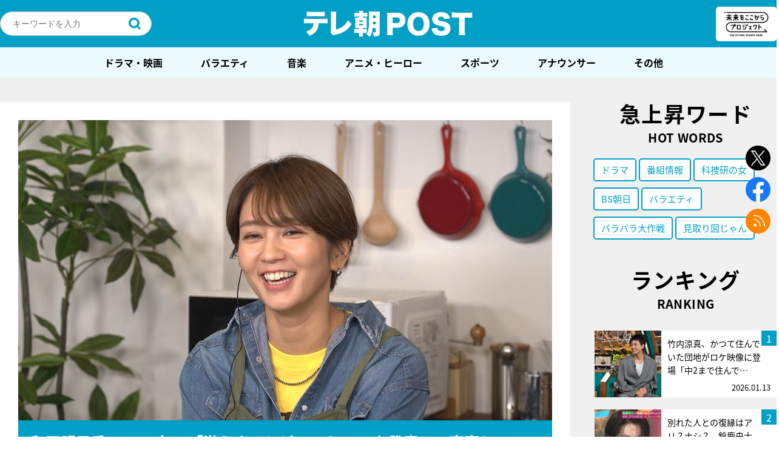

--- FILE ---
content_type: text/html; charset=utf-8
request_url: https://www.google.com/recaptcha/api2/aframe
body_size: 267
content:
<!DOCTYPE HTML><html><head><meta http-equiv="content-type" content="text/html; charset=UTF-8"></head><body><script nonce="HEafbOQ2-hgABCaf1djCHw">/** Anti-fraud and anti-abuse applications only. See google.com/recaptcha */ try{var clients={'sodar':'https://pagead2.googlesyndication.com/pagead/sodar?'};window.addEventListener("message",function(a){try{if(a.source===window.parent){var b=JSON.parse(a.data);var c=clients[b['id']];if(c){var d=document.createElement('img');d.src=c+b['params']+'&rc='+(localStorage.getItem("rc::a")?sessionStorage.getItem("rc::b"):"");window.document.body.appendChild(d);sessionStorage.setItem("rc::e",parseInt(sessionStorage.getItem("rc::e")||0)+1);localStorage.setItem("rc::h",'1768394215466');}}}catch(b){}});window.parent.postMessage("_grecaptcha_ready", "*");}catch(b){}</script></body></html>

--- FILE ---
content_type: application/javascript; charset=utf-8
request_url: https://fundingchoicesmessages.google.com/f/AGSKWxVRNnxStN3zPtDdDPe2xVhmif195m9uyWixQFL2hXb7K33ND_KoZCAut3UXzgmAl2z-vhIsmunGk20EgJEeGEUDAm0pu3Aynb557ZQ86kLHy11L7y0TVOlMI6NSZKKeD3rHolnsgw==?fccs=W251bGwsbnVsbCxudWxsLG51bGwsbnVsbCxudWxsLFsxNzY4Mzk0MjE1LDYyMDAwMDAwMF0sbnVsbCxudWxsLG51bGwsW251bGwsWzcsMTksNl0sbnVsbCxudWxsLG51bGwsbnVsbCxudWxsLG51bGwsbnVsbCxudWxsLG51bGwsM10sImh0dHBzOi8vcG9zdC50di1hc2FoaS5jby5qcC9wb3N0LTIzNjE5NC8iLG51bGwsW1s4LCJHUDJhalpYUUFnYyJdLFs5LCJlbi1VUyJdLFsxNiwiWzEsMSwxXSJdLFsxOSwiMiJdLFsxNywiWzBdIl0sWzI0LCIiXSxbMjksImZhbHNlIl1dXQ
body_size: 149
content:
if (typeof __googlefc.fcKernelManager.run === 'function') {"use strict";this.default_ContributorServingResponseClientJs=this.default_ContributorServingResponseClientJs||{};(function(_){var window=this;
try{
var np=function(a){this.A=_.t(a)};_.u(np,_.J);var op=function(a){this.A=_.t(a)};_.u(op,_.J);op.prototype.getWhitelistStatus=function(){return _.F(this,2)};var pp=function(a){this.A=_.t(a)};_.u(pp,_.J);var qp=_.Zc(pp),rp=function(a,b,c){this.B=a;this.j=_.A(b,np,1);this.l=_.A(b,_.Nk,3);this.F=_.A(b,op,4);a=this.B.location.hostname;this.D=_.Dg(this.j,2)&&_.O(this.j,2)!==""?_.O(this.j,2):a;a=new _.Og(_.Ok(this.l));this.C=new _.bh(_.q.document,this.D,a);this.console=null;this.o=new _.jp(this.B,c,a)};
rp.prototype.run=function(){if(_.O(this.j,3)){var a=this.C,b=_.O(this.j,3),c=_.dh(a),d=new _.Ug;b=_.fg(d,1,b);c=_.C(c,1,b);_.hh(a,c)}else _.eh(this.C,"FCNEC");_.lp(this.o,_.A(this.l,_.Ae,1),this.l.getDefaultConsentRevocationText(),this.l.getDefaultConsentRevocationCloseText(),this.l.getDefaultConsentRevocationAttestationText(),this.D);_.mp(this.o,_.F(this.F,1),this.F.getWhitelistStatus());var e;a=(e=this.B.googlefc)==null?void 0:e.__executeManualDeployment;a!==void 0&&typeof a==="function"&&_.Qo(this.o.G,
"manualDeploymentApi")};var sp=function(){};sp.prototype.run=function(a,b,c){var d;return _.v(function(e){d=qp(b);(new rp(a,d,c)).run();return e.return({})})};_.Rk(7,new sp);
}catch(e){_._DumpException(e)}
}).call(this,this.default_ContributorServingResponseClientJs);
// Google Inc.

//# sourceURL=/_/mss/boq-content-ads-contributor/_/js/k=boq-content-ads-contributor.ContributorServingResponseClientJs.en_US.GP2ajZXQAgc.es5.O/d=1/exm=ad_blocking_detection_executable,kernel_loader,loader_js_executable,monetization_cookie_state_migration_initialization_executable/ed=1/rs=AJlcJMwxu1KDYCo_MT4gCPaAdBlhVAdLlg/m=cookie_refresh_executable
__googlefc.fcKernelManager.run('\x5b\x5b\x5b7,\x22\x5b\x5bnull,\\\x22tv-asahi.co.jp\\\x22,\\\x22AKsRol_lljqPAibwgrX7wfmI6pGa6Z4DGyUv7Nv5ZwSj_65WXYJ4wf4j5ltBQBvWyZDP9Kv6ddLYiuk0uCeVrbm2UHDWAQgPBiy2f-2aTtQbMq9xaGQirYX_8cmBGkulHMczXlVBu725Ot6HYStC2TOewhQC6ieUIA\\\\u003d\\\\u003d\\\x22\x5d,null,\x5b\x5bnull,null,null,\\\x22https:\/\/fundingchoicesmessages.google.com\/f\/AGSKWxXndbWnD8aCl-lz4YdVTq02n1R7SIfDALWtv2Wwtcfbf133rOf0LAxLZgeTaLGebNDwP_dwa__9YhpEzJT-LcBPNhRylROocSU1TsE7XitzRZ1qflPui6F91hYxJ_VASgpWt9jZdQ\\\\u003d\\\\u003d\\\x22\x5d,null,null,\x5bnull,null,null,\\\x22https:\/\/fundingchoicesmessages.google.com\/el\/AGSKWxWEzB3kyKrTzdbmyxQC0_sk7lSrSnENzEK2W5fdeZF67FtPFRaPKfksQJSqiCed40jLt0d9-wONZOl08YDH_RDhQv1q0vM3QMDjr9fO9KvTZk9C7ga9v8F47wMgzuk8zKbaUGAScQ\\\\u003d\\\\u003d\\\x22\x5d,null,\x5bnull,\x5b7,19,6\x5d,null,null,null,null,null,null,null,null,null,3\x5d\x5d,\x5b2,1\x5d\x5d\x22\x5d\x5d,\x5bnull,null,null,\x22https:\/\/fundingchoicesmessages.google.com\/f\/AGSKWxVSpfFvbVI0uHEYDI2xFENMjOQv3krAauz0TkczuMparNPEkmlw5MSSAINbQYLw9wDfIt1LkUZVXVsLtPoYLvJAvdGtGAI2J13G8dwQFadg6xYnTNe4Hl5jmUVcviCHJX2lFVtQxQ\\u003d\\u003d\x22\x5d\x5d');}

--- FILE ---
content_type: application/javascript; charset=utf-8
request_url: https://fundingchoicesmessages.google.com/f/AGSKWxXzK3utPsVGaMCQgpmgClAoK41ChMWwiv28VKtxvgl2dWBXDzOsUf_6kAx8G9rBZS1MaqU77KkSCBIp6lz8LFICMSZp_xsZ_3pFErWIdwXXG_7Z4kak_mCpRZkbeOlTzymb-PZNYky9TIrutWn7LwQY_u2UDMGfcigszNWVbuEOf0AREgB8LTxvNZuB/_/adnetmedia._936x60./dmcads_/feedads./ads-module.
body_size: -1290
content:
window['f876bed8-6a7e-4357-be39-7abe31b77424'] = true;